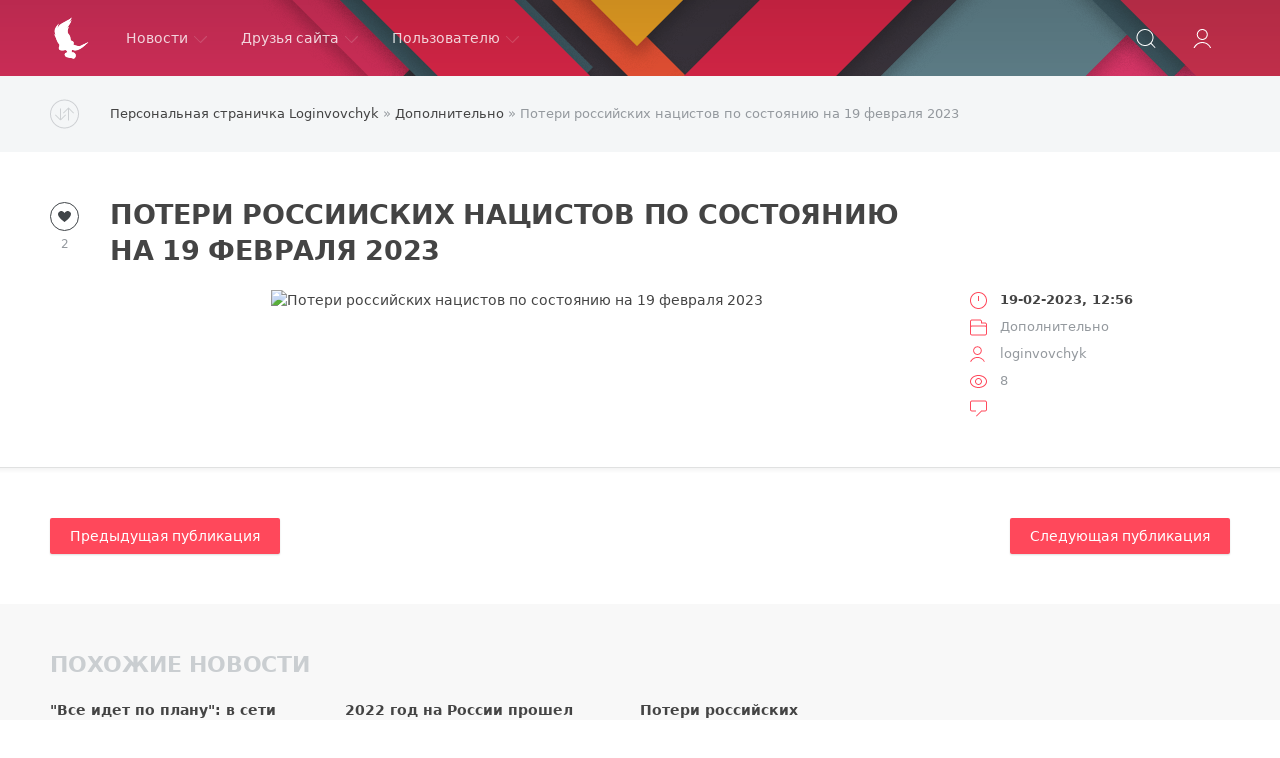

--- FILE ---
content_type: text/html; charset=utf-8
request_url: https://loginvovchyk.net/dopolnitelno/2683-%D0%BF%D0%BE%D1%82%D0%B5%D1%80%D0%B8-%D1%80%D0%BE%D1%81%D1%81%D0%B8%D0%B9%D1%81%D0%BA%D0%B8%D1%85-%D0%BD%D0%B0%D1%86%D0%B8%D1%81%D1%82%D0%BE%D0%B2-%D0%BF%D0%BE-%D1%81%D0%BE%D1%81%D1%82%D0%BE%D1%8F%D0%BD%D0%B8%D1%8E-%D0%BD%D0%B0-19-%D1%84%D0%B5%D0%B2%D1%80%D0%B0%D0%BB%D1%8F-2023.html
body_size: 7190
content:
<!DOCTYPE html>
<html lang="ru">
<head>
	<title>Потери российских нацистов по состоянию на 19 февраля 2023 » Персональная страничка Loginvovchyk</title>
<meta charset="utf-8">
<meta name="description" content="">
<meta name="keywords" content="">
<meta name="generator" content="DataLife Engine (https://dle-news.ru)">
<link rel="canonical" href="https://loginvovchyk.net/dopolnitelno/2683-потери-российских-нацистов-по-состоянию-на-19-февраля-2023.html">
<link rel="alternate" type="application/rss+xml" title="Персональная страничка Loginvovchyk RSS" href="https://loginvovchyk.net/rss.xml">
<link rel="alternate" type="application/rss+xml" title="Персональная страничка Loginvovchyk RSS Dzen" href="https://loginvovchyk.net/rssdzen.xml">
<link rel="preconnect" href="https://loginvovchyk.net/" fetchpriority="high">
<meta property="twitter:title" content="Потери российских нацистов по состоянию на 19 февраля 2023 » Персональная страничка Loginvovchyk">
<meta property="twitter:description" content="">
<meta property="twitter:url" content="https://loginvovchyk.net/dopolnitelno/2683-потери-российских-нацистов-по-состоянию-на-19-февраля-2023.html">
<meta property="twitter:card" content="summary_large_image">
<meta property="twitter:image" content="https://armyinform.com.ua/wp-content/uploads/2023/02/vtraty_02-19-2023-scaled.jpg">
<meta property="twitter:description" content="">
<meta property="og:type" content="article">
<meta property="og:site_name" content="Персональная страничка Loginvovchyk">
<meta property="og:title" content="Потери российских нацистов по состоянию на 19 февраля 2023 » Персональная страничка Loginvovchyk">
<meta property="og:description" content="">
<meta property="og:url" content="https://loginvovchyk.net/dopolnitelno/2683-потери-российских-нацистов-по-состоянию-на-19-февраля-2023.html">
<meta property="og:image" content="https://armyinform.com.ua/wp-content/uploads/2023/02/vtraty_02-19-2023-scaled.jpg">
<meta property="og:description" content="">

<script src="/engine/classes/min/index.php?g=general3&amp;v=r2y8y"></script>
<script src="/engine/classes/min/index.php?f=engine/classes/js/jqueryui3.js,engine/classes/js/dle_js.js,engine/classes/js/lazyload.js,engine/classes/masha/masha.js&amp;v=r2y8y" defer></script>
<script type="application/ld+json">{"@context":"https://schema.org","@graph":[{"@type":"Article","@context":"https://schema.org/","publisher":{"@type":"Person","name":"Loginvovchyk.net"},"name":"Потери российских нацистов по состоянию на 19 февраля 2023","headline":"Потери российских нацистов по состоянию на 19 февраля 2023","mainEntityOfPage":{"@type":"WebPage","@id":"https://loginvovchyk.net/dopolnitelno/2683-потери-российских-нацистов-по-состоянию-на-19-февраля-2023.html"},"datePublished":"2023-02-19T12:56:07+03:00","author":{"@type":"Person","name":"loginvovchyk","url":"https://loginvovchyk.net/user/loginvovchyk/"},"image":["https://armyinform.com.ua/wp-content/uploads/2023/02/vtraty_02-19-2023-scaled.jpg"],"description":""},{"@type":"BreadcrumbList","@context":"https://schema.org/","itemListElement":[{"@type":"ListItem","position":1,"item":{"@id":"https://loginvovchyk.net/","name":"Персональная страничка Loginvovchyk"}},{"@type":"ListItem","position":2,"item":{"@id":"https://loginvovchyk.net/dopolnitelno/","name":"Дополнительно"}},{"@type":"ListItem","position":3,"item":{"@id":"https://loginvovchyk.net/dopolnitelno/2683-потери-российских-нацистов-по-состоянию-на-19-февраля-2023.html","name":"Потери российских нацистов по состоянию на 19 февраля 2023"}}]}]}</script>
	<meta name="HandheldFriendly" content="true">
	<meta name="format-detection" content="telephone=no">
	<meta name="viewport" content="initial-scale=1.0, maximum-scale=1.0, width=device-width"> 
	<meta name="mobile-web-app-capable" content="yes">
	<meta name="apple-mobile-web-app-status-bar-style" content="default">
	<link href="/templates/Red/css/engine.css?181250924" type="text/css" rel="stylesheet">
	<link href="/templates/Red/css/styles.css?181250924" type="text/css" rel="stylesheet">
</head>
<body>
	<div class="page">
		<!-- Поиск -->
		<form class="droptopbar" id="q_search" method="post">
			<div class="wrp">
				<div class="q_search">
					<input id="story" name="story" placeholder="Поиск по сайту..." type="search">
					<button class="btn btn_border" type="submit" title="Найти"><b class="ultrabold">Искать</b></button>
				</div>
			</div>
			<input type="hidden" name="do" value="search">
			<input type="hidden" name="subaction" value="search">
		</form>
		<!-- / Поиск -->
		<!-- Шапка -->
		<div class="headpic fixed">
			<div class="wrp">
				<header id="header">
					<!-- Логотип -->
					<a class="logotype" href="/" title="Loginvovchyk.net">
						<svg class="icon icon-logo"><use xlink:href="#icon-logo"></use></svg>
						<span class="title_hide">Loginvovchyk.net</span>
					</a>
					<!-- / Логотип -->
					<div class="topbar">
						

<a href="" id="loginf" class="h_btn login">
	<svg class="icon icon-login"><use xlink:href="#icon-login"></use></svg>
	<span class="title_hide">Войти</span>
	<span class="icon_close">
		<i class="mt_1"></i><i class="mt_2"></i>
	</span>
</a>
<form class="droptopbar" id="loginpane" method="post">
	<div class="wrp">
		<ul class="login_form">
			<li class="form-group">
				<label for="login_name">Логин:</label>
				<input autocomplete="username" placeholder="Логин" type="text" name="login_name" id="login_name" class="wide">
			</li>
			<li class="form-group">
				<label for="login_password">Пароль:</label>
				<input autocomplete="current-password" placeholder="Пароль" type="password" name="login_password" id="login_password" class="wide">
			</li>
			<li>
				<button class="btn" onclick="submit();" type="submit" title="Войти">
					<b class="ultrabold">Войти</b>
				</button>
			</li>
		</ul>
		<div class="soc_links">
			<a href="https://id.vk.com/authorize?client_id=7866412&amp;redirect_uri=https%3A%2F%2Floginvovchyk.net%2Findex.php%3Fdo%3Dauth-social%26provider%3Dvk&amp;scope=email&amp;state=3c992407222f4f92dd62782061c0f4df&amp;response_type=code&amp;code_challenge=wzFtadmSvcznPlrNitdpQlmwmUu9TEr4iBd9zMXRRww&amp;code_challenge_method=S256" target="_blank" class="soc_vk">
				<svg class="icon icon-vk"><use xlink:href="#icon-vk"/></svg>
			</a>
			
			
			<a href="https://accounts.google.com/o/oauth2/auth?client_id=35736047535-ipfcfnp6rvkqlji8i3h402vlnsa33grn.apps.googleusercontent.com&amp;redirect_uri=https%3A%2F%2Floginvovchyk.net%2Findex.php%3Fdo%3Dauth-social%26provider%3Dgoogle&amp;scope=https%3A%2F%2Fwww.googleapis.com%2Fauth%2Fuserinfo.email+https%3A%2F%2Fwww.googleapis.com%2Fauth%2Fuserinfo.profile&amp;state=3c992407222f4f92dd62782061c0f4df&amp;response_type=code" target="_blank" class="soc_gp">
				<svg class="icon icon-gp"><use xlink:href="#icon-gp"/></svg>
			</a>
			
			
		</div>
		<input name="login" type="hidden" id="login" value="submit">
		<div class="login_form_links">
			<a href="https://loginvovchyk.net/index.php?do=register">Регистрация</a>
			<a href="https://loginvovchyk.net/index.php?do=lostpassword">Забыли пароль?</a>
		</div>
	</div>
</form>

						<!-- Кнопка вызова поиска -->
						<div class="h_btn" id="search" title="Поиск">
							<svg class="icon icon-search"><use xlink:href="#icon-search"></use></svg>
							<span class="icon_close">
								<i class="mt_1"></i><i class="mt_2"></i>
							</span>
							<span class="title_hide">Поиск по сайту</span>
						</div>
						<!-- / Кнопка вызова поиска -->
						<!-- Меню -->
						<!-- Кнопка вызова меню -->
						<div class="h_btn" id="mainmenu">
							<span class="menu_toggle">
								<i class="mt_1"></i><i class="mt_2"></i><i class="mt_3"></i>
							</span>
						</div>
						<!-- / Кнопка вызова меню -->
						<nav id="topmenu">
							<ul>
	<li class="parent"><a href="/lastnews">Новости<svg class="icon icon-arrow_down"><use xlink:href="#icon-arrow_down"></use></svg></a>
		<ul>
<li><a href="https://loginvovchyk.net/rusifikatory/">Русификаторы <span style="float: right;">65</span></a>
	
	</li><li><a href="https://loginvovchyk.net/windows/">Windows <span style="float: right;">136</span></a>
	
	</li><li><a href="https://loginvovchyk.net/nauka_i_tehnologii/">Наука и технологии <span style="float: right;">144</span></a>
	
	</li><li><a href="https://loginvovchyk.net/bezumnyj_mir/">Безумный мир <span style="float: right;">182</span></a>
	
	</li><li><a href="https://loginvovchyk.net/video/">Видео <span style="float: right;">87</span></a>
	
	</li><li><a href="https://loginvovchyk.net/igry/">Игры <span style="float: right;">14</span></a>
	
	</li><li><a href="https://loginvovchyk.net/dopolnitelno/">Дополнительно <span style="float: right;">2933</span></a>
	
	</li>
</ul>
	</li>
	<li class="parent"><a href="#">Друзья сайта<svg class="icon icon-arrow_down"><use xlink:href="#icon-arrow_down"></use></svg></a>
		<ul>
			<li><a href="/dopolnitelno/999-virtualnye-servery-s-bystrymi-ssd-nakopiteljami.html">UpCloud</a></li>
			<li><a href="https://philka.ru/" target="_blank">Philka</a></li>
			<li><a href="https://repack.me/" target="_blank">KpoJIuK</a></li>
			<li><a href="https://samlab.ws/" target="_blank">SamLab</a></li>
		</ul>
	</li>
	<li class="parent"><a href="#">Пользователю<svg class="icon icon-arrow_down"><use xlink:href="#icon-arrow_down"></use></svg></a>
		<ul>
			
			<li><a href="/?do=register">Регистрация</a></li>
			<li><a href="/rules.html">Правила</a></li>
			<li><a href="/statistics.html">Статистика</a></li>
		</ul>
	</li>

</ul>
						</nav>
						<a href="#" id="closemenu"><span><svg class="icon icon-cross"><use xlink:href="#icon-cross"></use></svg></span></a>
						<!-- / Меню -->
					</div>
				</header>
				
			</div>
		</div>
		<!-- / Шапка -->
		<!-- Сортировка, Теги, Хлебные крошки -->
		<div id="tools">
	<div class="tools">
		<div class="wrp">
			
				<div id="breadcrumbs">
					<svg class="icon icon-sort"><use xlink:href="#icon-sort"></use></svg>
					<div class="speedbar"><div class="over"><a href="https://loginvovchyk.net/">Персональная страничка Loginvovchyk</a> » <a href="https://loginvovchyk.net/dopolnitelno/">Дополнительно</a> » Потери российских нацистов по состоянию на 19 февраля 2023</div></div>
				</div>
			
			
		</div>
	</div>
</div>
		<!-- / Сортировка, Теги, Хлебные крошки -->
		<!-- Контент -->
		<div id="content">
			
			
			
			<article class="story fullstory lefticons shadow">
	<div class="wrp">
		<div class="head grid_3_4">
			<h1 class="title h2 ultrabold">Потери российских нацистов по состоянию на 19 февраля 2023</h1>
		</div>
		<!-- Информация о новости -->
		<div class="story_info grid_1_4">
			<div class="storyinfo_link collapsed" aria-expanded="false" data-target="#storyinfo_2683" data-toggle="collapse">
				<i class="arrow"></i>
				<svg class="icon icon-meta_date"><use xlink:href="#icon-meta_date"></use></svg>
				<b>19-02-2023, 12:56</b>
			</div>
			<div id="storyinfo_2683" class="storyinfo collapse">
				<div class="storyinfo_box">
					
					<ul class="meta">
						<li class="meta_date">
							<svg class="icon icon-meta_date"><use xlink:href="#icon-meta_date"></use></svg><time class="date" datetime="2023-02-19"><a href="https://loginvovchyk.net/2023/02/19/" ><b>19-02-2023, 12:56</b></a></time>
						</li>
						<li class="meta_cat grey">
							<svg class="icon icon-meta_cat"><use xlink:href="#icon-meta_cat"></use></svg><a href="https://loginvovchyk.net/dopolnitelno/">Дополнительно</a>
						</li>
						<li class="meta_user grey" title="Автор: loginvovchyk">
							<svg class="icon icon-meta_user"><use xlink:href="#icon-meta_user"></use></svg><a onclick="ShowProfile('loginvovchyk', 'https://loginvovchyk.net/user/loginvovchyk/', '0'); return false;" href="https://loginvovchyk.net/user/loginvovchyk/">loginvovchyk</a>
						</li>
						<li class="meta_views grey" title="Просмотров: 8">
							<svg class="icon icon-meta_views"><use xlink:href="#icon-meta_views"></use></svg>8
						</li>
						<li class="meta_coms grey" title="Комментариев: 0">
							<svg class="icon icon-meta_coms"><use xlink:href="#icon-meta_coms"></use></svg>
						</li>
					</ul>
					
				</div>
			</div>
		</div>
		<!-- / Информация о новости -->
		<div class="story_cont grid_3_4">
			<div class="story_left_icons">
				<div class="story_icons">
					
					
					<div class="rate">
						
							<div class="rate_like" title="Мне нравится">
							<a href="#" onclick="doRate('plus', '2683'); return false;" >
								<span class="rate_like_icon"><svg class="icon icon-like"><use xlink:href="#icon-like"></use></svg></span>
								<span class="grey"><span data-ratig-layer-id="2683"><span class="ratingtypeplus" >2</span></span></span>
							</a>
							</div>
						
						
						
					</div>
					
				</div>
			</div>
			<div class="text share-content">
				<div style="text-align:center;"><!--dle_image_begin:https://armyinform.com.ua/wp-content/uploads/2023/02/vtraty_02-19-2023-scaled.jpg|--><img data-src="https://armyinform.com.ua/wp-content/uploads/2023/02/vtraty_02-19-2023-scaled.jpg" style="max-width:100%;" alt="Потери российских нацистов по состоянию на 19 февраля 2023"><!--dle_image_end--></div>
				
				
				
			</div>
		</div>
	</div>
	
</article>
<div class="wrp block">
	<a href="https://loginvovchyk.net/dopolnitelno/2682-сша-официально-установили-что-россия-совершила-преступления-о-человечестве-в-украине.html" class="btn">Предыдущая публикация</a>
	<a href="https://loginvovchyk.net/dopolnitelno/2684-если-рф-устроит-масштабную-воздушную-атаку-украины-то-большая-часть-ее-самолетов-будет-уничтожена-в-первые-минуты.html" class="btn right">Следующая публикация</a>
</div>
<!-- Похожие новости -->
<div class="fullstory_foot shadow">
	<div class="wrp">
		
		<div class="block col_news">
			<div class="block_title"><h4 class="ultrabold">Похожие новости</h4></div>
			<div class="grid_list">
				<div class="grid_1_4">
	<a href="https://loginvovchyk.net/dopolnitelno/2609-все-идет-по-плану-в-сети-прокатилась-волна-мемов-и-фотожаб-после-размещения-пво-в-центре-москвы.html" title="&quot;Все идет по плану&quot;: в сети прокатилась волна мемов и фотожаб после размещения ПВО в центре Москвы">
		<span class="hover_arrow">
			<svg class="icon icon-arrow_right"><use xlink:href="#icon-arrow_right"></use></svg>
		</span>
		<b class="title">&quot;Все идет по плану&quot;: в сети прокатилась волна мемов и фотожаб после размещения ПВО в центре Москвы</b>
		<div class="text">
			Террористическая страна россия установила в центре Москвы системы противовоздушной обороны. Реальные ЗРГК &quot;Панцирь&quot; появились на крышах
		</div>
	</a>
</div><div class="grid_1_4">
	<a href="https://loginvovchyk.net/dopolnitelno/2559-2022-год-на-россии-прошел-под-знаком-хлопка-что-где-и-когда-горело-лучше-всего.html" title="2022 год на России прошел под знаком &quot;Хлопка&quot;: что, где и когда горело лучше всего">
		<span class="hover_arrow">
			<svg class="icon icon-arrow_right"><use xlink:href="#icon-arrow_right"></use></svg>
		</span>
		<b class="title">2022 год на России прошел под знаком &quot;Хлопка&quot;: что, где и когда горело лучше всего</b>
		<div class="text">
			Прошлый 2022 год в стране-агрессорке рф прошел под знаком &quot;Бавовны&quot;. Чаще всего горели склады в Московской области. В этом году украинские защитники
		</div>
	</a>
</div><div class="grid_1_4">
	<a href="https://loginvovchyk.net/dopolnitelno/2639-потери-российских-нацистов-по-состоянию-на-01-февраля-2023.html" title="Потери российских нацистов по состоянию на 01 февраля 2023">
		<span class="hover_arrow">
			<svg class="icon icon-arrow_right"><use xlink:href="#icon-arrow_right"></use></svg>
		</span>
		<b class="title">Потери российских нацистов по состоянию на 01 февраля 2023</b>
		<div class="text">
			
		</div>
	</a>
</div>
			</div>
		</div>
		
	</div>
</div>
<div class="alert">
	<div class="wrp">
	<b>Информация</b><br>
	Комментировать статьи на сайте возможно только в течении <b>360</b> дней со дня публикации.
	</div>
</div>
<div class="block comments shadow">
	<div class="wrp">
		<h4 class="block_title ultrabold">Комментариев 0</h4>
		<div class="com_list">
			<!--dlecomments-->
		</div>
	</div>
</div>
<!--dlenavigationcomments-->
			
			
		</div>
		<!-- / Контент -->
		
		
		<!-- Нижняя часть шаблона -->
		<footer id="footer">
			<div class="wrp">
				<ul class="foot_menu">
	<li class="grid_1_4">
		<b data-toggle="collapse" data-target="#fmenu_1" aria-expanded="false" class="ultrabold collapsed">
			<i></i> Новости
		</b>
		<div class="collapse" id="fmenu_1">
			<nav>
				<a href="/rusifikatory/">Русификаторы</a>
				<a href="/windows/">Windows</a>
				<a href="/nauka_i_tehnologii/">Наука и технологии</a>
				<a href="/bezumnyj_mir/">Безумный мир</a>
				<a href="/igry/">Игры</a>
				<a href="/dopolnitelno/">Дополнительно</a>
			</nav>
		</div>
	</li>
	<li class="grid_1_4">
		<b data-toggle="collapse" data-target="#fmenu_2" aria-expanded="false" class="ultrabold collapsed">
			<i></i> Друзья сайта
		</b>
		<div class="collapse" id="fmenu_2">
			<nav>
				<a href="https://philka.ru/" target="_blank">Philka</a>
				<a href="https://repack.me/" target="_blank">KpoJIuK</a>
				<a href="https://samlab.ws/" target="_blank">SamLab</a>
			</nav>
		</div>
	</li>
	<li class="grid_1_4">
		<b data-toggle="collapse" data-target="#fmenu_3" aria-expanded="false" class="ultrabold collapsed">
			<i></i> Пользователю
		</b>
		<div class="collapse" id="fmenu_3">
			<nav>
				
				<a href="/?do=register">Регистрация</a>
				<a href="/rules.html">Правила</a>
				<a href="/statistics.html">Статистика</a>
			</nav>
		</div>
	</li>
	<li class="grid_1_4 grid_last">
		<b data-toggle="collapse" data-target="#fmenu_4" aria-expanded="false" class="ultrabold collapsed">
			<i></i> Поддержать админа
		</b>
		<div class="collapse" id="fmenu_4">
			<nav>
				<a href="/dopolnitelno/999-virtualnye-servery-s-bystrymi-ssd-nakopiteljami.html">Протестировать VPS</a>
			</nav>
		</div>
	</li>
</ul>
				<div class="foot grey">
	<div class="copyright grid_1_2">
		Copyright © 2010&ndash;2025 <a href="https://loginvovchyk.net/">Loginvovchyk.net</a>
	</div>
</div>
			</div>
		</footer>
		<!-- / Нижняя часть шаблона -->
	</div>
	<script>
<!--
var dle_root       = '/';
var dle_admin      = '';
var dle_login_hash = 'da892f36fc7c1df7748d381fac8b401033d3becb';
var dle_group      = 5;
var dle_link_type  = 1;
var dle_skin       = 'Red';
var dle_wysiwyg    = 1;
var dle_min_search = '3';
var dle_act_lang   = ["Подтвердить", "Отмена", "Вставить", "Отмена", "Сохранить", "Удалить", "Загрузка. Пожалуйста, подождите..."];
var menu_short     = 'Быстрое редактирование';
var menu_full      = 'Полное редактирование';
var menu_profile   = 'Просмотр профиля';
var menu_send      = 'Отправить сообщение';
var menu_uedit     = 'Админцентр';
var dle_info       = 'Информация';
var dle_confirm    = 'Подтверждение';
var dle_prompt     = 'Ввод информации';
var dle_req_field  = ["Заполните поле с именем", "Заполните поле с сообщением", "Заполните поле с темой сообщения"];
var dle_del_agree  = 'Вы действительно хотите удалить? Данное действие невозможно будет отменить';
var dle_spam_agree = 'Вы действительно хотите отметить пользователя как спамера? Это приведёт к удалению всех его комментариев';
var dle_c_title    = 'Отправка жалобы';
var dle_complaint  = 'Укажите текст Вашей жалобы для администрации:';
var dle_mail       = 'Ваш e-mail:';
var dle_big_text   = 'Выделен слишком большой участок текста.';
var dle_orfo_title = 'Укажите комментарий для администрации к найденной ошибке на странице:';
var dle_p_send     = 'Отправить';
var dle_p_send_ok  = 'Уведомление успешно отправлено';
var dle_save_ok    = 'Изменения успешно сохранены. Обновить страницу?';
var dle_reply_title= 'Ответ на комментарий';
var dle_tree_comm  = '0';
var dle_del_news   = 'Удалить статью';
var dle_sub_agree  = 'Вы действительно хотите подписаться на комментарии к данной публикации?';
var dle_unsub_agree  = 'Вы действительно хотите отписаться от комментариев к данной публикации?';
var dle_captcha_type  = '4';
var dle_share_interesting  = ["Поделиться ссылкой на выделенный текст", "Twitter", "Facebook", "Вконтакте", "Прямая ссылка:", "Нажмите правой клавишей мыши и выберите «Копировать ссылку»"];
var DLEPlayerLang     = {prev: 'Предыдущий',next: 'Следующий',play: 'Воспроизвести',pause: 'Пауза',mute: 'Выключить звук', unmute: 'Включить звук', settings: 'Настройки', enterFullscreen: 'На полный экран', exitFullscreen: 'Выключить полноэкранный режим', speed: 'Скорость', normal: 'Обычная', quality: 'Качество', pip: 'Режим PiP'};
var DLEGalleryLang    = {CLOSE: 'Закрыть (Esc)', NEXT: 'Следующее изображение', PREV: 'Предыдущее изображение', ERROR: 'Внимание! Обнаружена ошибка', IMAGE_ERROR: 'Не удалось загрузить изображение', TOGGLE_SLIDESHOW: 'Просмотр слайдшоу',TOGGLE_FULLSCREEN: 'Полноэкранный режим', TOGGLE_THUMBS: 'Включить / Выключить уменьшенные копии', ITERATEZOOM: 'Увеличить / Уменьшить', DOWNLOAD: 'Скачать изображение' };
var DLEGalleryMode    = 1;
var DLELazyMode       = 1;
var allow_dle_delete_news   = false;
var dle_search_delay   = false;
var dle_search_value   = '';
jQuery(function($){
					setTimeout(function() {
						$.get(dle_root + "engine/ajax/controller.php?mod=adminfunction", { 'id': '2683', action: 'newsread', user_hash: dle_login_hash });
					}, 5000);
FastSearch();
});
//-->
</script>
	<script src="/templates/Red/js/lib.js"></script>
	<script src="/templates/Red/js/svgxuse.min.js"></script>
	<script>
		jQuery(function($){
			$.get("/templates/Red/images/sprite.svg", function(data) {
				var div = document.createElement("div");
				div.innerHTML = new XMLSerializer().serializeToString(data.documentElement);
				document.body.insertBefore(div, document.body.childNodes[0]);
			});
		});
	</script>
	<!-- Google tag (gtag.js) -->
	<script async src="https://www.googletagmanager.com/gtag/js?id=G-353NCQK9LC"></script>
	<script>
		window.dataLayer = window.dataLayer || [];
		function gtag(){dataLayer.push(arguments);}
		gtag('js', new Date());
		gtag('config', 'G-353NCQK9LC');
	</script>
<script defer src="https://static.cloudflareinsights.com/beacon.min.js/vcd15cbe7772f49c399c6a5babf22c1241717689176015" integrity="sha512-ZpsOmlRQV6y907TI0dKBHq9Md29nnaEIPlkf84rnaERnq6zvWvPUqr2ft8M1aS28oN72PdrCzSjY4U6VaAw1EQ==" data-cf-beacon='{"version":"2024.11.0","token":"6fc87af8104b47f7b0b16e8c085f3531","r":1,"server_timing":{"name":{"cfCacheStatus":true,"cfEdge":true,"cfExtPri":true,"cfL4":true,"cfOrigin":true,"cfSpeedBrain":true},"location_startswith":null}}' crossorigin="anonymous"></script>
</body>
</html>

--- FILE ---
content_type: image/svg+xml
request_url: https://loginvovchyk.net/templates/Red/images/sprite.svg
body_size: 7475
content:
<svg style="position: absolute; width: 0; height: 0;" width="0" height="0" version="1.1" xmlns="http://www.w3.org/2000/svg" xmlns:xlink="http://www.w3.org/1999/xlink">
<defs>
<symbol id="icon-arrow_down" viewBox="0 0 1024 1024">
<title>arrow_down</title>
<path class="path1" d="M1016.123 307.2l-472.615 472.615c-7.877 7.877-15.754 7.877-31.508 7.877-7.877 0-23.631 0-31.508-15.754l-472.615-472.615c-15.754-15.754-15.754-39.385 0-55.138s39.385-15.754 55.138 0l441.108 441.108 441.108-441.108c15.754-15.754 39.385-15.754 55.138 0 31.508 23.631 31.508 47.262 15.754 63.015z"></path>
</symbol>
<symbol id="icon-arrow_left" viewBox="0 0 1024 1024">
<title>arrow_left</title>
<path class="path1" d="M244.185 480.492l472.615-472.615c15.754-15.754 39.385-15.754 55.138 0 15.754 23.631 15.754 47.262 0 63.015l-441.108 441.108 441.108 441.108c15.754 15.754 15.754 39.385 0 55.138s-39.385 15.754-55.138 0l-472.615-472.615c-7.877 0-7.877-15.754-7.877-23.631s0-23.631 7.877-31.508z"></path>
</symbol>
<symbol id="icon-arrow_right" viewBox="0 0 1024 1024">
<title>arrow_right</title>
<path class="path1" d="M771.938 543.508l-472.615 472.615c-15.754 15.754-39.385 15.754-55.138 0s-15.754-39.385 0-55.138l441.108-441.108-433.231-448.985c-15.754-15.754-15.754-39.385 0-55.138s39.385-15.754 55.138 0l472.615 472.615c7.877 0 7.877 15.754 7.877 23.631s0 23.631-15.754 31.508z"></path>
</symbol>
<symbol id="icon-ca" viewBox="0 0 1024 1024">
<title>ca</title>
<path class="path1" d="M389.12 512c0-20.48 0-36.864 4.096-57.344s8.192-36.864 12.288-57.344c16.384-61.44 57.344-106.496 106.496-135.168 40.96-24.576 86.016-36.864 126.976-36.864 45.056 0 90.112 12.288 126.976 36.864 49.152 28.672 86.016 73.728 106.496 135.168 12.288 36.864 16.384 77.824 16.384 114.688 0 4.096 0 4.096 0 8.192 0 24.576 4.096 49.152 12.288 77.824s24.576 49.152 45.056 65.536c24.576 16.384 49.152 24.576 77.824 24.576l-57.344 102.4c-32.768-8.192-61.44-20.48-90.112-40.96-16.384-12.288-32.768-28.672-45.056-45.056-4.096 4.096-8.192 8.192-8.192 12.288-24.576 28.672-53.248 45.056-86.016 61.44-36.864 16.384-73.728 20.48-110.592 20.48s-73.728-12.288-110.592-28.672l53.248-98.304c16.384 8.192 36.864 16.384 57.344 16.384s40.96-4.096 61.44-12.288c16.384-8.192 32.768-16.384 45.056-32.768 12.288-12.288 20.48-28.672 24.576-49.152 8.192-24.576 12.288-53.248 12.288-77.824 0-4.096 0-4.096 0-8.192v0c0-28.672-4.096-57.344-12.288-81.92-8.192-32.768-28.672-57.344-53.248-73.728-20.48-12.288-45.056-20.48-69.632-20.48s-49.152 8.192-69.632 20.48c-24.576 16.384-45.056 40.96-53.248 73.728-4.096 12.288-8.192 28.672-8.192 40.96-4.096 16.384-4.096 28.672-4.096 40.96v0 0c0 20.48 0 40.96-4.096 57.344-4.096 20.48-8.192 36.864-12.288 57.344-16.384 61.44-57.344 110.592-106.496 139.264-40.96 24.576-81.92 32.768-126.976 32.768s-90.112-8.192-126.976-28.672c-49.152-28.672-86.016-73.728-106.496-139.264-12.288-36.864-16.384-77.824-16.384-114.688s4.096-77.824 16.384-114.688c16.384-53.248 45.056-94.208 86.016-122.88 40.96-32.768 94.208-49.152 147.456-49.152 20.48 0 40.96 4.096 61.44 8.192s40.96 12.288 57.344 24.576l-53.248 94.208c-8.192-4.096-20.48-8.192-32.768-12.288-8.192-4.096-20.48-4.096-32.768-4.096-28.672 0-57.344 8.192-77.824 24.576s-36.864 36.864-45.056 65.536c-8.192 28.672-12.288 57.344-12.288 86.016s4.096 57.344 12.288 86.016c8.192 32.768 28.672 57.344 53.248 73.728 20.48 12.288 45.056 20.48 69.632 20.48s49.152-8.192 69.632-20.48c24.576-16.384 45.056-36.864 53.248-73.728 4.096-16.384 8.192-28.672 8.192-40.96 4.096-16.384 8.192-32.768 8.192-45.056v0 0z"></path>
</symbol>
<symbol id="icon-compl" viewBox="0 0 1024 1024">
<title>compl</title>
<path class="path1" d="M630.154 283.569l346.585-165.415 39.385 70.892-346.585 165.415-39.385-70.892zM1024 905.846h-86.646c-86.646-141.785-244.185-236.308-425.354-236.308s-330.831 94.523-425.354 236.308h-86.646c94.523-189.046 291.446-315.077 512-315.077s417.477 126.031 512 315.077zM7.877 189.046l39.385-70.892 346.585 157.538-39.385 70.892-346.585-157.538z"></path>
</symbol>
<symbol id="icon-cross" viewBox="0 0 1024 1024">
<title>cross</title>
<path class="path1" d="M1024 968.862l-55.138 55.138-456.862-456.862-456.862 456.862-55.138-55.138 456.862-456.862-456.862-456.862 55.138-55.138 456.862 456.862 456.862-456.862 55.138 55.138-456.862 456.862 456.862 456.862z"></path>
</symbol>
<symbol id="icon-fav" viewBox="0 0 1024 1024">
<title>fav</title>
<path class="path1" d="M512 34.133l170.667 300.373 341.333 61.44-238.933 252.587 40.96 341.333-314.027-143.36-314.027 143.36 40.96-341.333-238.933-252.587 341.333-61.44 170.667-300.373z"></path>
</symbol>
<symbol id="icon-like" viewBox="0 0 1024 1024">
<title>like</title>
<path class="path1" d="M512 945.231c0 0-811.323-543.508-393.846-819.2 236.308-157.538 393.846 118.154 393.846 118.154s157.538-275.692 393.846-118.154c409.6 275.692-393.846 819.2-393.846 819.2z"></path>
</symbol>
<symbol id="icon-login" viewBox="0 0 1024 1024">
<title>login</title>
<path class="path1" d="M921.6 1024c-70.063-156.295-231.747-269.474-414.989-269.474s-344.926 113.179-414.989 269.474h-64.674c75.453-188.632 258.695-323.368 474.274-323.368s398.821 134.737 474.274 323.368h-53.895zM501.221 592.842c-161.684 0-296.421-134.737-296.421-296.421s134.737-296.421 296.421-296.421 296.421 134.737 296.421 296.421c0 161.684-129.347 296.421-296.421 296.421zM501.221 53.895c-134.737 0-242.526 107.789-242.526 242.526s107.789 242.526 242.526 242.526 242.526-107.789 242.526-242.526c0-134.737-107.789-242.526-242.526-242.526z"></path>
</symbol>
<symbol id="icon-logo" viewBox="0 0 260 260">
<title>Loginvovchyk</title>
<path d="M144.981 258.25c7.131 0 18.364-10.842 13.829-25.362-2.127-6.755-8.855-17.135-23.649-14.6-.415-7.845-.415-12.239.736-14.774 8.989 2.268 16.105 4.688 23.555 3.745 7.465-.976 30.86-3.29 74.56-47.826 2.768-2.783 3.544-3.625 3.1-3.933-.481-.314-2.074.26-4.427 1.3s-47.245 23.148-50.576 24c-13.216-1.458-33.187-8.2-37.306-11.029 2.354-5.725 9.349-17.242-15.437-24.786-.548-11.169-3.6-31.174-17.389-44.376-5.016-11.6-.415-32.939 6.421-36.684 1.1-.355 1.739-1.211-.322-1.3s-5.992-.154-11.53 6.039c6.809-12.192 23.529-32.524 26.458-49.1.268-2.119-.213-4.126-1.15-1.324-.8 1.418-4.481 8.2-15.075 15.4 7.585-9.083 8.735-9.925 18.633-31.454.388-1.1.187-1.491-.374-.87-2.394 2.669-6.367 7.123-10.407 9.645-1.953 1.224-23.6 13.49-38.671 21.1-18.486 11.558-26.392 12.635-40.2 36.765a255.58 255.58 0 018.722-27.4c.388-.769.388-1.979-.709-.6-.582.714-11.229 11.774-18.973 24.658-6.755 12.239-10.473 26.365-.682 47.158-8.668-7.872-9.377-8.46-10.086-8.668s-1.271.161-.562.736 5.311 4.882 12.186 23.435c5.418 14.667 8.668 28.265 21.991 41.982-1.084 5.718-1.5 8.052-.789 11.59-1.86 5.157-5.137 11.725.119 19.5 3.037 3.712 8.7 10.039 39.835 3.565 2.836 1.15 6.086 2.508 10.889 13.57-7.611.762-18.762 4.9-15.889 18.11"/><path d="M87.7 117.832c-6.193-1.739-11.036 4.368-11.209 15.543.173 13.831 6.434 25.9 13.162 35.494a53.922 53.922 0 0113.644 5.21c-2.408-9.57.561-19.054 4.9-20.793 3.2-1.284 5.31 2.936 6.112 4.186a65.357 65.357 0 00-4.429-15.772c-4.28-10.219-12.386-21.087-22.178-23.863zM110.241 202.109a1979.33 1979.33 0 01-10.688 2.14c7.411 5.679 7.7 9.5 9.886 14.213 2.889.561 11.677 1.946 18.7 8.775 1.886-1.431 4.775-1.211 7.1-.395-1.967-6.842-3.117-17.362-1.124-23.007-7.277 2.274-15.423.194-23.877-1.726z"/><path d="M97.306 245.932c5.175 5.348 44.784 13.776 51.834 5.061 2.768-3.391 1.618-6.515 2.327-6.929 2.795 2.214-1.766 9.39-5.07 11.029-.923.475-16.211-.514-1.685 3.157.058.014 9.5-2.742 13-14.628 2.542-8.554-2.407-15.175-5.27-18.465-1.03-1.177-6.607-7.738-17.228-5.658.387 2.782.535 4.982 1.03 7.43 2.1.649 8.346 3.184 12.386 8.079 1.418 1.712.361 1.712-.883.488-8.881-8.774-16.867-7.744-18.579-7.477a65.132 65.132 0 017.544 9.731c-.107-.174.9 1.3-.054.856-.976-.414-5.778-7.169-11.182-11.49-7.424-5.972-15.33-7.491-20.051-7.015-7.986.722-14.792 6.393-14.18 13.844-.144-1.756.927 9.1 6.06 11.987M132.3 5.645c-6.368 5.632-5.217 7.15-35.835 22.559-5.07 2.983-16.4 8.675-26.874 16.286-8.935 5.424-19.048 16.01-26.124 32.484-.442 1.077-1.124 2.181-1.071.248.041-1.913 2.81-14.981 9.056-31.321-4.387 4.93-18.138 20.2-20.787 35.614-.8 9.19-2.1 21.429 11.557 42.1.362.662.121 1.825-.882.441-1.03-1.418-8.815-11.089-12.186-14.1 3.933 7.317 8.093 17.637 11.571 27.575 3.451 9.925 10.286 23.951 17.162 30.967 2.835-7.492 5.042-10.628 5.925-11.558.762-.795 1.151-.534.588.528-.521 1.064-6.687 11.471-6.487 21.911 4.16-7.063 10.741-14.741 29.909-11.055-6.166-10.441-13.857-20.72-12.8-38.283.442-6.695 3.719-13.33 9.177-13.992 0 0 10.5-2.8 23.676 18.386-3.385-13.095-2.208-21.148.708-23.094 1.325-.883 3.13-.114 4.842 1.317 2.716 2.281 9.872 8.093 13.979 22.513a62.631 62.631 0 00-14.9-32.291c-3.826-4.207-7.839-6.581-10.166-5.25-2.368 1.311-5.578 8.287-4.575 15.041-.174.6-2.127-3.464.388-11.3 1.766-3.7 4.066-8.554 11.8-2.682 0 0-6.461-23.181 6.126-34.684-2.688.321-10.353 4.187-14.179 14.861-.535 1.21-1.27 1.92-.334-1.472 1.03-3.839 5.4-12.506 13.242-24.659s11.892-18.165 16.252-30.786c-6.835 9.1-13.831 14.213-20.706 15.778-1.151.06-1.351-.181.588-1.237 0 0 6.649 0 21.363-30.853z"/><path d="M98.617 117.805c-2.006-1.885-15.985-16.044-27.582-11-3.09 1.285-10.112 10.44-8.788 23.034.267 7.23 3.625 17.369 8.08 23.154.748.9 1.538.563.628-1.21s-6.461-12.841-6.675-19.7c-.2-6.842-.709-14.982 5.136-21.971 2.689-2.327 4.335-3.8 10.154-2.8 4.507.769 10.553 4.628 16.278 9.437 2.154 1.478 3.3 2.3 2.769 1.063zM114.481 162.456c-.2-2.007-2.006-8.348-5.9-8.213-1.538.621-7.1 5.738-4.28 20.365 2.073 1.384 2.863 1.8 4.013 2.641-1.378-7.537.441-17.3 6.166-14.793zM127.67 151.989c.054-2.034.027-4.368-.682-5.605s-2.889-3.94-4.962-.99-4.709 10.193-2.408 19.275c.709.943.763 2.568 3.157 1.625-3.572-7.169 1.231-18.967 4.895-14.305z"/><path d="M127.75 145.441c0-1.98-1.859-19.021-11.168-28.285-4.307-4.039-6.435-5.543-7.732-4.6-1.271.943-4.106 6.354.682 24.92 1.4 3.277 4.093 8.1 6.22 21.382a20.666 20.666 0 002.862 5.444c-2.956-9.543 1.913-27.4 9.136-18.86z"/><path d="M129.048 146.176s1.659 16.942-4.454 20.613c-2.742 1-4.776 1.452-8.494-4.541.093 7.939 1.1 12.42-3.825 17.9 3.744 3.6 5.564 5.558 5.952 6.608.361 1.044-.5.4-2.327-1.592-1.86-1.993-19.677-19.348-41.387-16.325-7.156 1.932-13.3 2.936-18.512 19.6-1.272 5.932.2 13.731 9.323 15.9 9.082 2.181 17.629 1.86 42.469-2.922-5.752-1.385-9.35-2.147-10.153-2.328-.829-.16-.682-.8.856-.588s20.533 4.307 23.45 4.661c2.942.355 8.988.7 11.289-1.1-9.5-3.345-27.3-11.29-56.114-14.614a42.439 42.439 0 00-9.176 5.417c-.8.616-1.364-.12-.213-1.21s10.914-10.869 28.785-9.029c1.3.268 2.153.916.562.829-8.936-.528-15.664 2.508-17.964 3.1 9.028 1.384 18.673 2.3 32.718 6.708 6.715 1.552 26.806 10.159 35.648 11.7 6.875 1.2 15.248 1.532 32.357-5.49 20.225-9.524 44.7-32.231 54.949-42.169-21.682 10.674-48.342 25.328-60.407 26.893-2.18.207-3.451-.321-2.006-.762 1.418-.415 4.989-.783 6.22-1.492-10.554-1.432-25.509-5.591-42.67-15.115-.91-.589-.509-1.565.348-1.064.829.5 6.193 3.01 7.089 3.331 2.595-4.775 7.223-15.744-14.313-22.914z"/>
</symbol>
<symbol id="icon-meta_cat" viewBox="0 0 1024 1024">
<title>meta_cat</title>
<path class="path1" d="M903.529 993.882h-783.059c-66.259 0-120.471-54.212-120.471-120.471v-722.824c0-66.259 54.212-120.471 120.471-120.471h481.882c66.259 0 120.471 54.212 120.471 120.471v60.235h180.706c66.259 0 120.471 54.212 120.471 120.471v542.118c0 66.259-54.212 120.471-120.471 120.471zM963.765 331.294c0-36.141-24.094-60.235-60.235-60.235h-240.941v-120.471c0-36.141-24.094-60.235-60.235-60.235h-481.882c-36.141 0-60.235 24.094-60.235 60.235v259.012c18.071-12.047 36.141-18.071 60.235-18.071h783.059c24.094 0 42.165 6.024 60.235 18.071v-78.306zM963.765 512c0-36.141-24.094-60.235-60.235-60.235h-783.059c-36.141 0-60.235 24.094-60.235 60.235v361.412c0 36.141 24.094 60.235 60.235 60.235h783.059c36.141 0 60.235-24.094 60.235-60.235v-361.412z"></path>
</symbol>
<symbol id="icon-meta_coms" viewBox="0 0 1024 1024">
<title>meta_coms</title>
<path class="path1" d="M903.529 692.706h-198.776l-301.176 301.176-42.165-42.165 301.176-301.176v-18.071h240.941c36.141 0 60.235-24.094 60.235-60.235v-421.647c0-36.141-24.094-60.235-60.235-60.235h-783.059c-36.141 0-60.235 24.094-60.235 60.235v421.647c0 36.141 24.094 60.235 60.235 60.235h240.941v60.235h-240.941c-66.259 0-120.471-54.212-120.471-120.471v-421.647c0-66.259 54.212-120.471 120.471-120.471h783.059c66.259 0 120.471 54.212 120.471 120.471v421.647c0 66.259-54.212 120.471-120.471 120.471z"></path>
</symbol>
<symbol id="icon-meta_date" viewBox="0 0 1024 1024">
<title>meta_date</title>
<path class="path1" d="M512 1024c-283.106 0-512-228.894-512-512s228.894-512 512-512c283.106 0 512 228.894 512 512s-228.894 512-512 512zM512 60.235c-246.965 0-451.765 204.8-451.765 451.765s204.8 451.765 451.765 451.765 451.765-204.8 451.765-451.765c0-246.965-204.8-451.765-451.765-451.765zM481.882 240.941h60.235v301.176h-60.235v-301.176z"></path>
</symbol>
<symbol id="icon-meta_mail" viewBox="0 0 1024 1024">
<title>meta_mail</title>
<path class="path1" d="M1024 317.979v0l-10.779 5.389-495.832 264.084v5.389h-10.779v-5.389l-495.832-264.084h-10.779v-215.579h1024v210.189zM970.105 161.684h-916.211v123.958l458.105 242.526 458.105-242.526v-123.958zM53.895 862.316h916.211v-431.158h53.895v485.053h-1024v-485.053h53.895v431.158z"></path>
</symbol>
<symbol id="icon-meta_pages" viewBox="0 0 1024 1024">
<title>meta_pages</title>
<path class="path1" d="M512 1024c-282.483 0-512-229.517-512-512s229.517-512 512-512 512 229.517 512 512-229.517 512-512 512zM512 35.31c-247.172 0-448.441 187.145-473.159 427.255 17.655 10.593 31.779 28.248 31.779 49.434s-14.124 38.841-31.779 49.434c24.717 240.11 225.986 427.255 473.159 427.255s448.441-187.145 473.159-427.255c-17.655-7.062-31.779-24.717-31.779-49.434 0-21.186 14.124-38.841 31.779-49.434-24.717-240.11-225.986-427.255-473.159-427.255zM794.483 564.966c-28.248 0-52.966-24.717-52.966-52.966s24.717-52.966 52.966-52.966c28.248 0 52.966 24.717 52.966 52.966s-24.717 52.966-52.966 52.966zM512 635.586c-67.090 0-123.586-56.497-123.586-123.586s56.497-123.586 123.586-123.586c67.090 0 123.586 56.497 123.586 123.586s-56.497 123.586-123.586 123.586zM512 423.724c-49.434 0-88.276 38.841-88.276 88.276s38.841 88.276 88.276 88.276c49.434 0 88.276-38.841 88.276-88.276s-38.841-88.276-88.276-88.276zM229.517 564.966c-28.248 0-52.966-24.717-52.966-52.966s24.717-52.966 52.966-52.966c28.248 0 52.966 24.717 52.966 52.966s-24.717 52.966-52.966 52.966z"></path>
</symbol>
<symbol id="icon-meta_reply" viewBox="0 0 1024 1024">
<title>meta_reply</title>
<path class="path1" d="M519.877 1024l-47.262-47.262 417.477-425.354h-417.477c-259.938 0-472.615-212.677-472.615-472.615v-78.769h78.769v78.769c0 220.554 173.292 393.846 393.846 393.846h417.477l-417.477-425.354 47.262-47.262 504.123 512-504.123 512z"></path>
</symbol>
<symbol id="icon-meta_user" viewBox="0 0 992 1024">
<title>meta_user</title>
<path class="path1" d="M921.6 1024c-83.2-153.6-243.2-256-422.4-256-185.6 0-345.6 102.4-422.4 256h-76.8c83.2-185.6 275.2-320 492.8-320s409.6 134.4 492.8 320h-64zM492.8 576c-153.6 0-288-128-288-288s134.4-288 288-288c160 0 288 128 288 288s-128 288-288 288zM492.8 64c-121.6 0-224 102.4-224 224s102.4 224 224 224c121.6 0 224-102.4 224-224s-96-224-224-224z"></path>
</symbol>
<symbol id="icon-meta_views" viewBox="0 0 1024 1024">
<title>meta_views</title>
<path class="path1" d="M512 903.529c-283.106 0-512-174.682-512-391.529s228.894-391.529 512-391.529c283.106 0 512 174.682 512 391.529s-228.894 391.529-512 391.529zM512 180.706c-246.965 0-451.765 150.588-451.765 331.294s204.8 331.294 451.765 331.294 451.765-150.588 451.765-331.294c0-180.706-204.8-331.294-451.765-331.294zM512 722.824c-114.447 0-210.824-96.376-210.824-210.824s96.376-210.824 210.824-210.824c114.447 0 210.824 96.376 210.824 210.824s-96.376 210.824-210.824 210.824zM512 361.412c-84.329 0-150.588 66.259-150.588 150.588s66.259 150.588 150.588 150.588c84.329 0 150.588-66.259 150.588-150.588s-66.259-150.588-150.588-150.588z"></path>
</symbol>
<symbol id="icon-next" viewBox="0 0 1024 1024">
<title>next</title>
<path class="path1" d="M707.896 503.096l-463.026-471.93 31.165-31.165 494.191 503.096-494.191 498.643-31.165-31.165 463.026-467.478z"></path>
</symbol>
<symbol id="icon-prev" viewBox="0 0 1024 1024">
<title>prev</title>
<path class="path1" d="M307.2 503.096l463.026 471.93-31.165 31.165-494.191-503.096 494.191-503.096 31.165 31.165-463.026 471.93z"></path>
</symbol>
<symbol id="icon-search" viewBox="0 0 1024 1024">
<title>search</title>
<path class="path1" d="M1024 986.274l-37.726 37.726-220.968-220.968c-80.842 70.063-188.632 113.179-301.811 113.179-258.695 0-463.495-204.8-463.495-458.105s204.8-458.105 458.105-458.105c253.305 0 458.105 204.8 458.105 458.105 0 118.568-43.116 220.968-113.179 301.811l220.968 226.358zM862.316 458.105c0-220.968-183.242-404.211-404.211-404.211s-404.211 183.242-404.211 404.211c0 220.968 183.242 404.211 404.211 404.211s404.211-183.242 404.211-404.211z"></path>
</symbol>
<symbol id="icon-sort" viewBox="0 0 1024 1024">
<title>sort</title>
<path class="path1" d="M512 1024c-282.483 0-512-229.517-512-512s229.517-512 512-512 512 229.517 512 512-229.517 512-512 512zM512 35.31c-264.828 0-476.69 211.862-476.69 476.69s211.862 476.69 476.69 476.69c264.828 0 476.69-211.862 476.69-476.69s-211.862-476.69-476.69-476.69zM670.897 342.51v399.007h-35.31v-399.007l-155.366 151.834-21.186-21.186 194.207-190.676 194.207 190.676-21.186 21.186-155.366-151.834zM564.966 550.841l-194.207 190.676-194.207-190.676 21.186-21.186 155.366 151.834v-363.697h35.31v363.697l155.366-151.834 21.186 21.186z"></path>
</symbol>
<symbol id="icon-speedbar" viewBox="0 0 1024 1024">
<title>speedbar</title>
<path class="path1" d="M512 1024c-282.483 0-512-229.517-512-512s229.517-512 512-512 512 229.517 512 512c0 282.483-229.517 512-512 512zM512 35.31c-264.828 0-476.69 211.862-476.69 476.69s211.862 476.69 476.69 476.69c264.828 0 476.69-211.862 476.69-476.69s-211.862-476.69-476.69-476.69zM529.655 685.021l151.834-155.366h-399.007v-35.31h399.007l-151.834-155.366 21.186-21.186 190.676 194.207-190.676 194.207-21.186-21.186z"></path>
</symbol>
<symbol id="icon-tags" viewBox="0 0 1024 1024">
<title>tags</title>
<path class="path1" d="M864 416v608h-704v-704h6.4c19.2-179.2 166.4-320 345.6-320 83.2 0 160 32 217.6 83.2l70.4-70.4c12.8-12.8 38.4-12.8 51.2 0s12.8 38.4 0 51.2l-70.4 64c44.8 51.2 70.4 121.6 76.8 192h6.4v32c0 0 0 0 0 0v64c0 0 0 0 0 0zM800 352c0-70.4-25.6-128-64-179.2l-89.6 96c12.8 25.6 25.6 51.2 25.6 83.2 0 89.6-70.4 160-160 160s-160-70.4-160-160 70.4-160 160-160c32 0 57.6 12.8 83.2 25.6l89.6-89.6c-44.8-38.4-108.8-64-172.8-64-160 0-288 128-288 288v262.4c0 0 0 0 0 0v345.6h288c0 0 0 0 0 0s0 0 0 0h288v-288c0 0 0 0 0 0v-320zM537.6 371.2c-12.8 12.8-38.4 12.8-51.2 0s-12.8-38.4 0-51.2l57.6-57.6c-6.4 0-19.2-6.4-32-6.4-51.2 0-96 44.8-96 96s44.8 96 96 96 96-38.4 96-96c0-12.8-6.4-25.6-6.4-38.4l-64 57.6z"></path>
</symbol>
<symbol id="icon-fb" viewBox="0 0 683 1024">
<title>fb</title>
<path class="path1" d="M443.733 1024v-469.333h204.8l34.133-179.2h-238.933v-119.467c0-51.2 17.067-85.333 119.467-85.333h119.467v-162.133c-25.6 0-93.867-8.533-179.2-8.533-179.2 0-298.667 85.333-298.667 238.933v136.533h-204.8v179.2h204.8v469.333h238.933z"></path>
</symbol>
<symbol id="icon-gp" viewBox="0 0 1536 1024">
<title>gp</title>
<path class="path1" d="M1399.467 588.8c0 51.2 0 93.867 0 145.067-42.667 0-93.867 0-136.533 0 0-51.2 0-93.867 0-145.067-42.667 0-93.867 0-136.533 0 0-51.2 0-93.867 0-145.067 42.667 0 93.867 0 136.533 0 0-51.2 0-93.867 0-145.067 42.667 0 93.867 0 136.533 0 0 51.2 0 93.867 0 145.067 42.667 0 93.867 0 136.533 0 0 51.2 0 93.867 0 145.067-42.667 0-93.867 0-136.533 0zM307.2 989.867c-187.733-76.8-324.267-290.133-307.2-503.467 0-264.533 238.933-494.933 486.4-486.4 119.467-8.533 230.4 51.2 324.267 128-34.133 42.667-76.8 93.867-119.467 136.533-110.933-85.333-273.067-110.933-384-17.067-162.133 110.933-162.133 384-17.067 512 145.067 145.067 426.667 68.267 469.333-145.067-93.867 0-187.733 0-281.6 0 0-59.733 0-119.467 0-170.667 153.6 0 307.2 0 469.333 0 8.533 136.533-8.533 281.6-85.333 392.533-119.467 179.2-358.4 230.4-554.667 153.6z"></path>
</symbol>
<symbol id="icon-mail" viewBox="0 0 1007 1024">
<title>mail</title>
<path class="path1" d="M485.966 216.949c78.102 0 147.525 34.712 199.593 95.458v0c8.678-34.712 26.034-52.068 43.39-52.068h8.678c34.712 0 43.39 34.712 43.39 43.39v425.22c0 26.034 26.034 43.39 43.39 26.034 60.746-69.424 138.847-355.797-43.39-520.678-164.881-164.881-390.508-138.847-512-52.068-121.492 95.458-208.271 303.729-130.169 494.644 86.78 208.271 329.763 277.695 477.288 208.271 78.102-34.712 112.814 78.102 34.712 112.814-112.814 52.068-442.576 43.39-590.102-234.305-104.136-190.915-95.458-520.678 173.559-685.559 208.271-130.169 485.966-95.458 650.847 86.78 173.559 190.915 164.881 546.712-8.678 685.559-78.102 60.746-190.915 0-190.915-86.78v-26.034c-52.068 52.068-121.492 86.78-199.593 86.78-147.525 0-286.373-147.525-286.373-303.729 0-164.881 138.847-303.729 286.373-303.729v0 0 0zM676.881 503.322c-8.678-121.492-86.78-190.915-190.915-190.915v0c-112.814 8.678-182.237 104.136-182.237 208.271 0 121.492 78.102 199.593 182.237 199.593 112.814 0 190.915-86.78 190.915-190.915v-26.034z"></path>
</symbol>
<symbol id="icon-od" viewBox="0 0 623 1024">
<title>od</title>
<path class="path1" d="M315.733 520.533c145.067 0 264.533-119.467 264.533-256 0-145.067-119.467-256-264.533-256-145.067-8.533-264.533 110.933-264.533 247.467 0 145.067 119.467 264.533 264.533 264.533zM315.733 128c68.267 0 128 59.733 128 128s-59.733 128-128 128c-76.8 0-136.533-51.2-136.533-128s59.733-128 136.533-128zM614.4 546.133c-17.067-25.6-59.733-51.2-110.933-8.533-76.8 59.733-187.733 59.733-187.733 59.733s-119.467 0-196.267-59.733c-51.2-42.667-93.867-17.067-110.933 8.533-25.6 51.2 0 76.8 68.267 119.467 59.733 34.133 136.533 51.2 179.2 51.2l-34.133 42.667c-59.733 59.733-119.467 110.933-153.6 153.6-25.6 25.6-25.6 59.733 0 85.333l8.533 8.533c25.6 25.6 59.733 25.6 85.333 0l153.6-153.6c59.733 59.733 119.467 110.933 153.6 153.6 25.6 25.6 59.733 25.6 85.333 0l8.533-8.533c25.6-25.6 25.6-59.733 0-85.333l-162.133-153.6-34.133-34.133c51.2-8.533 128-17.067 179.2-51.2 68.267-51.2 93.867-76.8 68.267-128z"></path>
</symbol>
<symbol id="icon-tw" viewBox="0 0 1195 1024">
<title>tw</title>
<path class="path1" d="M1194.667 119.467v0 0zM827.733 0c-136.533 0-247.467 119.467-247.467 256 0 17.067 0 42.667 8.533 59.733-204.8-8.533-384-110.933-503.467-264.533-25.6 34.133-34.133 76.8-34.133 128 0 93.867 42.667 170.667 110.933 213.333-42.667 0-76.8-17.067-110.933-34.133 0 0 0 0 0 0 0 128 85.333 230.4 196.267 256-25.6 8.533-42.667 8.533-68.267 8.533-17.067 0-34.133 0-42.667-8.533 25.6 110.933 119.467 187.733 230.4 187.733-85.333 68.267-187.733 110.933-307.2 110.933-17.067 0-42.667 0-59.733 0 110.933 68.267 238.933 110.933 375.467 110.933 452.267 0 699.733-392.533 699.733-733.867 0-8.533 0-25.6 0-34.133 51.2-34.133 85.333-85.333 119.467-136.533-42.667 17.067-93.867 34.133-136.533 42.667 51.2-34.133 85.333-85.333 110.933-145.067-51.2 25.6-102.4 51.2-153.6 59.733-51.2-42.667-119.467-76.8-187.733-76.8z"></path>
</symbol>
<symbol id="icon-vk" viewBox="0 0 868 1024">
<title>vk</title>
<path class="path1" d="M807.051 555.39c-43.39-43.39-95.458-69.424-164.881-86.78v0c43.39-17.356 86.78-52.068 112.814-86.78 26.034-43.39 43.39-86.78 43.39-138.847 0-43.39-8.678-86.78-26.034-112.814-17.356-34.712-52.068-60.746-86.78-78.102-43.39-26.034-78.102-34.712-121.492-43.39s-104.136-8.678-182.237-8.678h-381.831v1041.356h433.898c78.102 0 138.847-8.678 182.237-17.356 52.068-17.356 95.458-34.712 130.169-69.424 34.712-26.034 60.746-60.746 78.102-95.458 17.356-43.39 34.712-86.78 34.712-138.847 8.678-69.424-8.678-121.492-52.068-164.881zM503.322 355.797c-8.678 17.356-17.356 26.034-43.39 43.39-17.356 8.678-34.712 8.678-60.746 8.678-17.356 0-52.068 0-95.458 0h-34.712v-216.949h17.356c52.068 0 86.78 0 112.814 0s43.39 8.678 60.746 8.678c17.356 8.678 34.712 17.356 43.39 34.712 8.678 26.034 17.356 43.39 17.356 60.746 0 26.034-8.678 43.39-17.356 60.746zM572.746 781.017c-17.356 26.034-34.712 34.712-60.746 52.068-26.034 8.678-52.068 17.356-78.102 17.356s-78.102 0-147.525 0h-17.356v-260.339h52.068c52.068 0 86.78 0 112.814 0s52.068 0 69.424 8.678c26.034 8.678 52.068 26.034 60.746 43.39 17.356 17.356 17.356 43.39 17.356 78.102 8.678 26.034 0 43.39-8.678 60.746z"></path>
</symbol>
<symbol id="icon-ya" viewBox="0 0 486 1024">
<title>ya</title>
<path class="path1" d="M473.6 0h-153.6c-153.6 0-281.6 115.2-281.6 339.2 0 134.4 64 236.8 172.8 281.6l-211.2 384c-6.4 12.8 0 19.2 12.8 19.2h96c6.4 0 12.8 0 19.2-6.4l192-371.2h64v371.2c0 0 6.4 6.4 12.8 6.4h83.2c6.4 0 12.8-6.4 12.8-12.8v-998.4c-6.4-6.4-6.4-12.8-19.2-12.8zM384 556.8h-57.6c-89.6 0-179.2-64-179.2-230.4 0-172.8 83.2-243.2 166.4-243.2h70.4v473.6z"></path>
</symbol>
</defs>
</svg>
